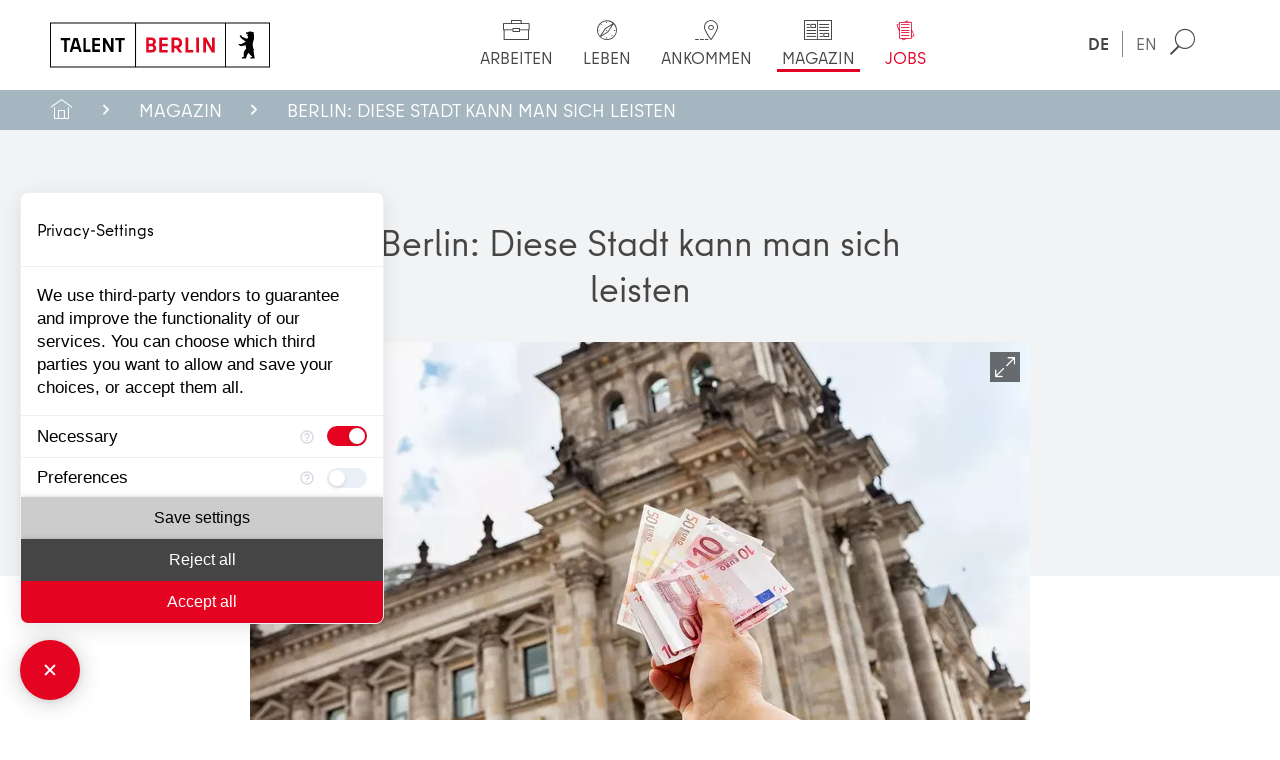

--- FILE ---
content_type: text/html; charset=utf-8
request_url: https://talent.berlin/magazin/berlin-diese-stadt-kann-man-sich-leisten
body_size: 10987
content:
<!DOCTYPE html>
<html lang="de" prefix="og: http://ogp.me/ns#">
<head>

<meta charset="utf-8">
<!-- 
	built by plusb.de

	This website is powered by TYPO3 - inspiring people to share!
	TYPO3 is a free open source Content Management Framework initially created by Kasper Skaarhoj and licensed under GNU/GPL.
	TYPO3 is copyright 1998-2026 of Kasper Skaarhoj. Extensions are copyright of their respective owners.
	Information and contribution at https://typo3.org/
-->


<link rel="icon" href="/_assets/90ee8735d6b59d70d07d917c26613f60/Images/favicon/favicon.ico" type="image/vnd.microsoft.icon">
<title>Berlin: Diese Stadt kann man sich leisten - Talent Berlin</title>
<meta name="generator" content="TYPO3 CMS">
<meta name="description" content="Im Vergleich zu London oder Paris ist Berlin preiswerter als andere europäische Großstädte. Lebenshaltungskosten 2022 im Überblick!">
<meta name="viewport" content="width=device-width, initial-scale=1, minimum-scale=1.0, maximum-scale=2.0">
<meta name="robots" content="index,follow">
<meta property="og:title" content="Berlin: Diese Stadt kannst du dir leisten!">
<meta property="og:description" content="Lebenshaltungskosten 2022 im Überblick">
<meta property="og:type" content="website">
<meta property="og:url" content="https://talent.berlin/magazin/berlin-diese-stadt-kann-man-sich-leisten">
<meta property="og:site_name" content="Talent Berlin">
<meta property="og:image" content="https://talent.berlin/fileadmin/_processed_/8/6/csm_TB_Lebenshaltungskosten-in-Berlin_e5653beb9b.jpg">
<meta property="og:image:url" content="https://talent.berlin/fileadmin/_processed_/8/6/csm_TB_Lebenshaltungskosten-in-Berlin_e5653beb9b.jpg">
<meta name="twitter:card" content="summary">
<meta name="twitter:title" content="Berlin: Diese Stadt kannst du dir leisten!">
<meta name="twitter:description" content="Lebenshaltungskosten 2022 im Überblick">
<meta name="twitter:image" content="https://talent.berlin/fileadmin/_processed_/8/6/csm_TB_Lebenshaltungskosten-in-Berlin_e5653beb9b.jpg">
<meta name="title" content="Berlin: Diese Stadt kann man sich leisten - Talent Berlin">


<link rel="stylesheet" href="/_assets/90ee8735d6b59d70d07d917c26613f60/Styles/main.min.css?1749632683" media="all">
<link rel="stylesheet" href="/_assets/90ee8735d6b59d70d07d917c26613f60/Styles/additional.css?1765799071" media="all">



<script src="/_assets/90ee8735d6b59d70d07d917c26613f60/Scripts/main.js?1749632694" type="module"></script>
<script src="/_assets/c30aebe42cbb512a08c1f05e7c110ec1/JavaScript/AjaxSearch.js?1749632630"></script>
<script src="https://consent.comply-app.com/auto-load-before-consent.js"></script>
<script src="https://consent.comply-app.com/js/app.js"></script>
<script src="https://privacy-policy-sync.comply-app.com/js/app.js"></script>


<script>window.addEventListener('ccm:event:all-rejected', (e) => {if (e) {window.dispatchEvent(new CustomEvent('ccm:command:accept-third-party-product', {detail: {title: 'Matomo-Cookieless',},}));}}); </script>
<link rel="apple-touch-icon" sizes="180x180" href="/_assets/90ee8735d6b59d70d07d917c26613f60/Images/favicon/apple-touch-icon.png">
<link rel="icon" type="image/png" sizes="32x32" href="/_assets/90ee8735d6b59d70d07d917c26613f60/Images/favicon/favicon-32x32.png">
<link rel="icon" type="image/png" sizes="16x16" href="/_assets/90ee8735d6b59d70d07d917c26613f60/Images/favicon/favicon-16x16.png">
<link rel="manifest" href="/_assets/90ee8735d6b59d70d07d917c26613f60/Images/favicon/site.webmanifest">
<link rel="mask-icon" href="/_assets/90ee8735d6b59d70d07d917c26613f60/Images/favicon/safari-pinned-tab.svg" color="#000000">
<link rel="shortcut icon" href="/_assets/90ee8735d6b59d70d07d917c26613f60/Images/favicon/favicon.ico">
<meta name="msapplication-TileColor" content="#ffffff">
<meta name="msapplication-config" content="/_assets/90ee8735d6b59d70d07d917c26613f60/Images/favicon/browserconfig.xml">
<meta name="theme-color" content="#ffffff">
    <!-- Matomo -->
    <script type="text/javascript">
    var _paq = window._paq = window._paq || [];
    /* tracker methods like "setCustomDimension" should be called before "trackPageView" */
      _paq.push(["disableCookies"]);
    _paq.push(['trackPageView']);
    _paq.push(['enableLinkTracking']);
    (function() {
    var u="//piwik.shc.eu/";
    _paq.push(['setTrackerUrl', u+'matomo.php']);
    _paq.push(['setSiteId', '13']);
    var d=document, g=d.createElement('script'), s=d.getElementsByTagName('script')[0];
    g.type='text/javascript'; g.async=true; g.src=u+'matomo.js'; s.parentNode.insertBefore(g,s);
    })();
    </script>
	<!-- End Matomo Code -->
<link rel="canonical" href="https://talent.berlin/magazin/berlin-diese-stadt-kann-man-sich-leisten"/>

<link rel="alternate" hreflang="de" href="https://talent.berlin/magazin/berlin-diese-stadt-kann-man-sich-leisten"/>
<link rel="alternate" hreflang="en" href="https://talent.berlin/en/magazine/berlin-this-is-a-city-you-can-afford"/>
<link rel="alternate" hreflang="x-default" href="https://talent.berlin/magazin/berlin-diese-stadt-kann-man-sich-leisten"/>
</head>
<body class="c-body--has-bc "><!-- Google Tag Manager (noscript) --><noscript><iframe src="https://www.googletagmanager.com/ns.html?id=GTM-PPV2DL2" height="0" width="0" style="display:none;visibility:hidden"></iframe></noscript><!-- End Google Tag Manager (noscript) --><header class="c-header"><div class="c-header__layout"><div class="c-logo"><a title="Talent Berlin" href="/"><img class="c-logo__image"
                 src="/_assets/90ee8735d6b59d70d07d917c26613f60/Images/branding/TalentBerlin_Logo_H_PW_RGB.svg"
                 alt="Talent Berlin"></a></div><div class="c-toolbar"><button class="c-burger c-burger--criss-cross" type="button"><div class="inner"><span class="bar"></span><span class="bar"></span><span class="bar"></span></div></button><div class="c-toolbar__wrap"><div class="c-toolbar__menu"><nav class="c-menu"><ul class="c-menu__wrap"><li class="c-menu__item c-menu__item--has-sub"><a href="/arbeiten" title="Arbeiten" class="c-menu__link"><span class="c-menu__icon c-menu__icon--work"></span><span>Arbeiten</span></a><div class="c-menu__wrap-l1"><div class="c-menu__layout-l1"><p class="h-h5 c-menu__header"><span class="c-menu__icon c-menu__icon--header c-menu__icon--work"></span><span>Arbeiten</span></p><!-- individual content/ individual html constructs like job (job!) minisearch etc. --><div class="c-menu__intro"></div><ul class="c-menu__list-l1"><li class="c-menu__item-l1"><a href="/arbeiten/berliner-branchen" title="Berliner Branchen" class="c-menu__link-l1">Berliner Branchen</a></li><li class="c-menu__item-l1 c-menu__item-l1--has-sub"><a href="/arbeiten/berliner-arbeitsmarkt" title="Berliner Arbeitsmarkt" class="c-menu__link-l1">Berliner Arbeitsmarkt</a><ul class="c-menu__wrap-l2"><li class="c-menu__item-l2"><a href="/arbeiten/berliner-arbeitsmarkt/groesste-arbeitgeber-in-berlin" title="Größte Arbeitgeber:innen in Berlin" class="c-menu__link-l2">Größte Arbeitgeber:innen</a></li><li class="c-menu__item-l2"><a href="/arbeiten/berliner-arbeitsmarkt/mittelstand-und-kleine-unternehmen" title="Mittelstand und kleine Unternehmen" class="c-menu__link-l2">Mittelstand und kleine Unternehmen</a></li><li class="c-menu__item-l2"><a href="/arbeiten/berliner-arbeitsmarkt/start-ups" title="Start-ups" class="c-menu__link-l2">Start-ups</a></li><li class="c-menu__item-l2"><a href="/arbeiten/berliner-arbeitsmarkt/diversity-inclusion" title="Diversity &amp; Inclusion" class="c-menu__link-l2">Diversity &amp; Inclusion</a></li><li class="c-menu__item-l2"><a href="/arbeiten/berliner-arbeitsmarkt/nachhaltige-unternehmen" title="Nachhaltige Unternehmen" class="c-menu__link-l2">Nachhaltige Unternehmen</a></li><li class="c-menu__item-l2"><a href="/arbeiten/berliner-arbeitsmarkt/englischsprachige-unternehmen" title="Englischsprachige Unternehmen in Berlin" class="c-menu__link-l2">Englischsprachige Unternehmen</a></li><li class="c-menu__item-l2"><a href="/arbeiten/berliner-arbeitsmarkt/berlin-partner" title="Berlin Partner" class="c-menu__link-l2">Berlin Partner</a></li></ul></li><li class="c-menu__item-l1 c-menu__item-l1--has-sub"><a href="/arbeiten/job-finden" title="Job finden" class="c-menu__link-l1">Job finden</a><ul class="c-menu__wrap-l2"><li class="c-menu__item-l2"><a href="/arbeiten/job-finden/jobverlust" title="Jobverlust" class="c-menu__link-l2">Jobverlust</a></li><li class="c-menu__item-l2"><a href="/arbeiten/job-finden/jobs-in-berlin-finden" title="Jobs in Berlin finden" class="c-menu__link-l2">Jobs in Berlin finden</a></li><li class="c-menu__item-l2"><a href="/arbeiten/job-finden/bewerbungsportale" title="Bewerbungsportale" class="c-menu__link-l2">Bewerbungsportale</a></li><li class="c-menu__item-l2"><a href="/jobs/jobsuche" target="https://live.talent.berlin-partner.shc.eu/jobs/jobsuche" title="Jobbörse" class="c-menu__link-l2">Jobbörse</a></li><li class="c-menu__item-l2"><a href="/arbeiten/job-finden/bewerbungstipps" title="Bewerbungstipps" class="c-menu__link-l2">Bewerbungstipps</a></li><li class="c-menu__item-l2"><a href="/arbeiten/job-finden/bewerbungsunterlagen" title="Bewerbungsunterlagen" class="c-menu__link-l2">Bewerbungsunterlagen</a></li></ul></li><li class="c-menu__item-l1"><a href="/arbeiten/weiterbildung" title="Weiterbildung" class="c-menu__link-l1">Weiterbildung</a></li><li class="c-menu__item-l1"><a href="/arbeiten/gehalt-vertrag" title="Gehalt &amp; Vertrag" class="c-menu__link-l1">Gehalt &amp; Vertrag</a></li><li class="c-menu__item-l1"><a href="/arbeiten/berufsanerkennung" title="Berufsanerkennung" class="c-menu__link-l1">Berufsanerkennung</a></li><li class="c-menu__item-l1"><a href="/arbeiten/ihr-business-in-berlin" title="Ihr Business in Berlin" class="c-menu__link-l1">Ihr Business in Berlin</a></li></ul><!-- individual content / simliar html constructs --><div class="c-menu__teaserwrap"><a class="c-menu__teaser" title="Berliner Branchen" href="/arbeiten/berliner-branchen"><div class="c-menu__teaserimage"><img src="/fileadmin/_processed_/0/3/csm_TB_Berliner-Branchen_01_be8479af11.webp" width="300" height="150" alt="Berliner Branchen" /></div><div class="c-menu__teaserbody"><p class="h-h5" id="c5482">Berliner Branchen</p><p>Lernen Sie die Branchen in Berlin kennen und finden Sie ihren Traumjob!</p></div></a><a class="c-menu__teaser" title="Bewerbungstipps" href="/arbeiten/job-finden/bewerbungstipps"><div class="c-menu__teaserimage"><img src="/fileadmin/_processed_/9/0/csm_TB_arbeite-in-berlin_Bewerbungstipps_02_4ffc4841cc.webp" width="300" height="150" alt="Bewerbungstipps" /></div><div class="c-menu__teaserbody"><p class="h-h5" id="c5483">Bewerbungstipps</p><p>Alles über Mobile Recruiting, Jobevents, Personalagenturen &amp; Headhunter und mehr!</p></div></a></div></div></div></li><li class="c-menu__item c-menu__item--has-sub"><a href="/leben" title="Leben" class="c-menu__link"><span class="c-menu__icon c-menu__icon--life"></span><span>Leben</span></a><div class="c-menu__wrap-l1"><div class="c-menu__layout-l1"><p class="h-h5 c-menu__header"><span class="c-menu__icon c-menu__icon--header c-menu__icon--life"></span><span>Leben</span></p><!-- individual content/ individual html constructs like job (job!) minisearch etc. --><div class="c-menu__intro"></div><ul class="c-menu__list-l1"><li class="c-menu__item-l1 c-menu__item-l1--has-sub"><a href="/leben/wohnen-in-berlin" title="Wohnen in Berlin" class="c-menu__link-l1">Wohnen in Berlin</a><ul class="c-menu__wrap-l2"><li class="c-menu__item-l2"><a href="/leben/wohnen-in-berlin/wohnung-finden" title="Wohnung finden" class="c-menu__link-l2">Wohnung finden</a></li><li class="c-menu__item-l2"><a href="/leben/wohnen-in-berlin/wohnung-anmelden" title="Wohnung anmelden" class="c-menu__link-l2">Wohnung anmelden</a></li><li class="c-menu__item-l2"><a href="/leben/wohnen-in-berlin/strom-gas" title="Strom &amp; Gas" class="c-menu__link-l2">Strom &amp; Gas</a></li><li class="c-menu__item-l2"><a href="/leben/internet-telefon" title="Internet &amp; Telefon" class="c-menu__link-l2">Internet &amp; Telefon</a></li></ul></li><li class="c-menu__item-l1"><a href="/leben/bezirke-kieze" title="Bezirke &amp; Kieze" class="c-menu__link-l1">Bezirke &amp; Kieze</a></li><li class="c-menu__item-l1 c-menu__item-l1--has-sub"><a href="/leben/familie-in-berlin" title="Familie in Berlin" class="c-menu__link-l1">Familie in Berlin</a><ul class="c-menu__wrap-l2"><li class="c-menu__item-l2"><a href="/leben/familie-in-berlin/kinderbetreuung-in-berlin" title="Kinderbetreuung in Berlin" class="c-menu__link-l2">Kinderbetreuung in Berlin</a></li><li class="c-menu__item-l2"><a href="/leben/familie-in-berlin/schulen-in-berlin" title="Schulen in Berlin" class="c-menu__link-l2">Schulen in Berlin</a></li><li class="c-menu__item-l2"><a href="/leben/familie-in-berlin/alter-in-berlin" title="Alter in Berlin" class="c-menu__link-l2">Alter in Berlin</a></li></ul></li><li class="c-menu__item-l1"><a href="/leben/feierabend-freizeit" title="Feierabend &amp; Freizeit" class="c-menu__link-l1">Feierabend &amp; Freizeit</a></li><li class="c-menu__item-l1"><a href="/leben/verkehr-in-berlin" title="Verkehr in Berlin" class="c-menu__link-l1">Verkehr in Berlin</a></li><li class="c-menu__item-l1"><a href="/leben/aerzte-und-krankenhaeuser" title="Ärzte und Krankenhäuser" class="c-menu__link-l1">Ärzte und Krankenhäuser</a></li></ul><!-- individual content / simliar html constructs --><div class="c-menu__teaserwrap"><a class="c-menu__teaser" title="Wohnung in Berlin finden" href="/leben/wohnen-in-berlin/wohnung-finden"><div class="c-menu__teaserimage"><img src="/fileadmin/_processed_/1/1/csm_TB_Wohnung_finden_04_745744a252.webp" width="300" height="150" alt="Wohnen trifft Arbeiten: Co-Living in Berlin" /></div><div class="c-menu__teaserbody"><p class="h-h5" id="c5484">Wohnung in Berlin finden</p><p>So finden Sie Ihr neues Zuhause! Mietangebote, Wohnen auf Zeit, Wohngemeinschaften und mehr.</p></div></a><a class="c-menu__teaser" title="Familie in Berlin" href="/leben/familie-in-berlin"><div class="c-menu__teaserimage"><img src="/fileadmin/_processed_/9/0/csm_TB_Familie-in-Berlin_01_88c4b114fd.webp" width="300" height="150" alt="Familie in Berlin" /></div><div class="c-menu__teaserbody"><p class="h-h5" id="c5485">Familie in Berlin</p><p>Alles über Schulen, Kindertagesbetreuung und dem Leben im Alter in Berlin!</p></div></a></div></div></div></li><li class="c-menu__item c-menu__item--has-sub"><a href="/ankommen" title="Ankommen" class="c-menu__link"><span class="c-menu__icon c-menu__icon--arrival"></span><span>Ankommen</span></a><div class="c-menu__wrap-l1"><div class="c-menu__layout-l1"><p class="h-h5 c-menu__header"><span class="c-menu__icon c-menu__icon--header c-menu__icon--arrival"></span><span>Ankommen</span></p><!-- individual content/ individual html constructs like job (job!) minisearch etc. --><div class="c-menu__intro"></div><ul class="c-menu__list-l1"><li class="c-menu__item-l1"><a href="/ankommen/visum" title="Visum" class="c-menu__link-l1">Visum</a></li><li class="c-menu__item-l1"><a href="/ankommen/aufenthaltserlaubnis" title="Aufenthaltserlaubnis" class="c-menu__link-l1">Aufenthaltserlaubnis</a></li><li class="c-menu__item-l1"><a href="/ankommen/steuern-konto" title="Steuern &amp; Konto" class="c-menu__link-l1">Steuern &amp; Konto</a></li><li class="c-menu__item-l1"><a href="/ankommen/krankenversicherung" title="Krankenversicherung" class="c-menu__link-l1">Krankenversicherung</a></li><li class="c-menu__item-l1"><a href="/ankommen/deutsch-lernen" title="Deutsch lernen" class="c-menu__link-l1">Deutsch lernen</a></li><li class="c-menu__item-l1"><a href="/ankommen/umzug" title="Umzug" class="c-menu__link-l1">Umzug</a></li><li class="c-menu__item-l1"><a href="/ankommen/mit-haustier-nach-berlin" title="Mit Haustier nach Berlin" class="c-menu__link-l1">Mit Haustier nach Berlin</a></li><li class="c-menu__item-l1"><a href="/ankommen/kontakte-knuepfen" title="Kontakte knüpfen" class="c-menu__link-l1">Kontakte knüpfen</a></li></ul><!-- individual content / simliar html constructs --><div class="c-menu__teaserwrap"><a class="c-menu__teaser" title="Visum für Berlin" href="/ankommen/visum"><div class="c-menu__teaserimage"><img src="/fileadmin/_processed_/2/9/csm_TB_Visum_01_1104be57f0.webp" width="300" height="150" alt="Ansicht Weltzeituhr am Alexanderplatz in Berlin bei schönem Wetter" /></div><div class="c-menu__teaserbody"><p class="h-h5" id="c5486">Visum für Berlin</p><p>Alles über die Beantragung &amp; Bewilligung eines Visums und einer Aufenthaltserlaubnis!</p></div></a></div></div></div></li><li class="c-menu__item c-menu__item--has-sub"><a href="/magazin" title="Magazin" class="c-menu__link c-menu__link--active"><span class="c-menu__icon c-menu__icon--magazine"></span><span>Magazin</span></a><div class="c-menu__wrap-l1"><div class="c-menu__layout-l1"><p class="h-h5 c-menu__header"><span class="c-menu__icon c-menu__icon--header c-menu__icon--magazine"></span><span>Magazin</span></p><!-- individual content/ individual html constructs like job (job!) minisearch etc. --><div class="c-menu__intro"></div><ul class="c-menu__list-l1"><li class="c-menu__item-l1"><a href="/magazin/berlinjobs" title="#berlinjobs" class="c-menu__link-l1">#berlinjobs</a></li><li class="c-menu__item-l1"><a href="/magazin/erfolgreich-angekommen" title="Erfolgreich angekommen" class="c-menu__link-l1">Erfolgreich angekommen</a></li><li class="c-menu__item-l1"><a href="/magazin/neue-unternehmen-in-berlin" title="Neue und wachsende Unternehmen in Berlin" class="c-menu__link-l1">Neue und wachsende Unternehmen in Berlin</a></li><li class="c-menu__item-l1"><a href="/magazin/made-in-berlin" title="Made in Berlin" class="c-menu__link-l1">Made in Berlin</a></li><li class="c-menu__item-l1"><a href="/magazin/jobevents" title="Jobevents" class="c-menu__link-l1">Jobevents</a></li><li class="c-menu__item-l1"><a href="/magazin/videos" title="Videos" class="c-menu__link-l1">Videos</a></li></ul><!-- individual content / simliar html constructs --><div class="c-menu__teaserwrap"><a class="c-menu__teaser" title="Interview mit Jost Lepère:" href="/magazin/wie-coding-schools-berlins-jobmarkt-praegen"><div class="c-menu__teaserimage"><img src="/fileadmin/_processed_/2/6/csm_TB_Code-your-Career-01_e5727f86d9.webp" width="300" height="150" alt="" /></div><div class="c-menu__teaserbody"><p class="h-h5" id="c5490">Interview mit Jost Lepère:</p><p>Wie Coding Schools Berlins Jobmarkt prägen</p></div></a><a class="c-menu__teaser" title="Interview mit Alexandrea Swanson:" href="/magazin/erfolgreich-angekommen/alexandrea-swanson"><div class="c-menu__teaserimage"><img src="/fileadmin/_processed_/c/1/csm_Alexandrea_Swanson_f22c082e35.webp" width="300" height="150" alt="" /></div><div class="c-menu__teaserbody"><p class="h-h5" id="c15884">Interview mit Alexandrea Swanson:</p><p>Alexandrea zog aus den USA nach Berlin und arbeitet als Managing Director für&hellip;</p></div></a></div></div></div></li><li class="c-menu__item c-menu__item--has-sub"><a href="/jobs/jobsuche" title="Jobs" class="c-menu__link c-menu__link--highlight"><span class="c-menu__icon c-menu__icon--jobs"></span><span>Jobs</span></a><div class="c-menu__wrap-l1"><div class="c-menu__layout-l1"><p class="h-h5 c-menu__header"><span class="c-menu__icon c-menu__icon--header c-menu__icon--jobs"></span><span>Jobs</span></p><!-- individual content/ individual html constructs like job (job!) minisearch etc. --><div class="c-jobminisearch"><p class="c-jobminisearch__meta"><span class="u-hidden--mobile">Die Jobbörse für Berlin -&nbsp;</span><span
            class="u-t--fw-medium">9130</span>&nbsp;aktuelle Jobangebote verfügbar.
    </p><form id="search-form-mini" name="search" method="get" action="/jobs/suchergebnisse/suche" 
        onsubmit="return submitSearch(this, event)" class="c-jobminisearch__form"><label class="c-jobminisearch__label">
            Suchbegriff
        </label><input
            placeholder="Aufgabe, Schlagwort, Beruf, Stellentitel, Tätigkeit, …"
            class="c-jobminisearch__input" type="text" name="tx_pbjobportal_jobsearch[search][text]"><button class="c-jobminisearch__submit" type="submit">
            Finden
        </button></form><a class="c-jobminisearch__link" href="/jobs/jobsuche">
        Erweiterte Suche
    </a></div><div class="c-menu__intro"></div><ul class="c-menu__list-l1"><li class="c-menu__item-l1"><a href="/jobs/jobsuche" title="Jobsuche" class="c-menu__link-l1">Jobsuche</a></li><li class="c-menu__item-l1"><a href="/login" title="Login" class="c-menu__link-l1">Login</a></li></ul><!-- individual content / simliar html constructs --><div class="c-menu__teaserwrap"><a class="c-menu__teaser" title="Berliner Branchen" href="/arbeiten/berliner-branchen"><div class="c-menu__teaserimage"><img src="/fileadmin/_processed_/0/3/csm_TB_Berliner-Branchen_01_be8479af11.webp" width="300" height="150" alt="Berliner Branchen" /></div><div class="c-menu__teaserbody"><p class="h-h5" id="c15355">Berliner Branchen</p><p>Lernen Sie die Branchen in Berlin kennen und finden Sie ihren Traumjob!</p></div></a></div></div></div></li></ul></nav></div><div class="c-toolbar__extra"><div class="c-minisearch"><div class="c-minisearch__trigger"><span class="c-minisearch__icon"></span><span class="c-minisearch__text">
                    Suche
                </span></div><div class="c-minisearch__wrap"><form
            action="/suche?tx_indexedsearch_pi2%5Baction%5D=search&amp;tx_indexedsearch_pi2%5Bcontroller%5D=Search&amp;cHash=bab751deab6b7839d8e097931098a9b3" 
            method="post" id="tx_indexedsearchmobile" class="c-search-form__form"><input type="hidden" name="tx_indexedsearch_pi2[search][_sections]" value="0" /><input type="hidden" name="tx_indexedsearch_pi2[search][_freeIndexUid]" id="tx_indexedsearchmobile_freeIndexUid"
                value="_" /><input type="hidden" name="tx_indexedsearch_pi2[search][pointer]" id="tx_indexedsearchmobile_pointer" value="0" /><input type="hidden" name="tx_indexedsearch_pi2[search][ext]" value="" /><input type="hidden" name="tx_indexedsearch_pi2[search][searchType]" value="" /><input type="hidden" name="tx_indexedsearch_pi2[search][defaultOperand]"
                value="" /><input type="hidden" name="tx_indexedsearch_pi2[search][mediaType]" value="" /><input type="hidden" name="tx_indexedsearch_pi2[search][sortOrder]" value="" /><input type="hidden" name="tx_indexedsearch_pi2[search][group]" value="" /><input type="hidden" name="tx_indexedsearch_pi2[search][languageUid]" value="0" /><input type="hidden" name="tx_indexedsearch_pi2[search][desc]" value="" /><input type="hidden" name="tx_indexedsearch_pi2[search][numberOfResults]"
                value="" /><input type="hidden" name="tx_indexedsearch_pi2[search][extendedSearch]"
                value="" /><div class="c-search-form__formicon"></div><input placeholder="Suchbegriff eingeben"
                name="tx_indexedsearch_pi2[search][sword]" class="c-search-form__input" value="" /><button style="cursor: pointer" type="submit" name="tx_indexedsearch_pi2[search][submitButton]"
                value="suchen" class="c-search-form__button"
                aria-label="Suche starten" /></form></div></div><nav class="c-langswitch"><ul class="c-langswitch__wrap"><li class="c-langswitch__item"><a href="/magazin/berlin-diese-stadt-kann-man-sich-leisten"
                               hreflang="de-DE"
                               title="DE"
                               class="c-langswitch__link c-langswitch__link--active"
                            ><span>DE</span></a></li><li class="c-langswitch__item"><a href="/en/magazine/berlin-this-is-a-city-you-can-afford"
                               hreflang="en-GB"
                               title="EN"
                               class="c-langswitch__link "
                            ><span>EN</span></a></li></ul></nav><nav class="c-socialbar"><ul class="c-socialbar__wrap"><li class="c-socialbar__item"><a class="c-socialbar__link" href="https://www.instagram.com/talentberlin/"><i class="icon-instagram"></i></a></li><li class="c-socialbar__item"><a class="c-socialbar__link" href="https://www.linkedin.com/showcase/talent-berlin/"><i class="icon-linkedin"></i></a></li><li class="c-socialbar__item"><a class="c-socialbar__link" href="https://www.facebook.com/talent.berlin"><i class="icon-facebook"></i></a></li><li class="c-socialbar__item"><a class="c-socialbar__link" href="https://www.youtube.com/user/BerlinPartner"><i class="icon-youtube"></i></a></li></ul></nav></div></div></div></div><div class="c-bc__wrap "><nav class="c-bc"><ul class="c-bc__layout"><li class="c-bc__item"><a href="/" class="c-bc__link c-bc__link--home">Start</a></li><li class="c-bc__item"><a href="/magazin" class="c-bc__link">Magazin</a></li><li class="c-bc__item"><a href="/magazin/berlin-diese-stadt-kann-man-sich-leisten" class="c-bc__link">Berlin: Diese Stadt kann man sich leisten</a></li></ul></nav></div><progress class="c-progressbar" value="0" max="3285"><div class="c-progressbar-container"><span class="c-progressbar__bar"></span></div></progress></header><div class="c-bottombar"><nav class="c-bottombar__layout"><ul class="c-bottombar__wrap"><li class="c-bottombar__item"><a href="/magazin" class="c-bottombar__link"><span class="c-bottombar__icon c-bottombar__icon--magazine"></span><span>Magazin</span></a></li><li class="c-bottombar__item"><a href="/jobs/jobsuche" class="c-bottombar__link"><span class="c-bottombar__icon c-bottombar__icon--jobs"></span><span>Jobs</span></a></li><li class="c-bottombar__item"><a href="/" class="c-bottombar__link"><span class="c-bottombar__icon c-bottombar__icon--home"></span><span>
                            Start
                        </span></a></li><li class="c-bottombar__item"><a class="c-bottombar__link c-bottombar__link--search" href="/suche"><span class="c-bottombar__icon c-bottombar__icon--search"></span><span>
                            Suche
                        </span></a></li><li class="c-bottombar__item"><a class="c-bottombar__link c-bottombar__link--share" href="#"><span class="c-bottombar__icon c-bottombar__icon--share"></span><span>
                            teilen
                        </span></a></li></ul></nav><div class="c-bottombar__share"><span class="c-bottombar__shareclose"></span><nav class="c-mobileshare"></nav></div></div><main class="c-page"><div class="c-page__layout"><!--TYPO3SEARCH_begin--><section class="c-section  c-section--light-partial  c-section--none"><div class="c-section__layout"><div class="c-text c-text--center"><div class="c-text__layout"><h1 class="h-h1">Berlin: Diese Stadt kann man sich leisten</h1></div></div><a id="c10366" class="js-popup-image" href="/fileadmin/_processed_/8/6/csm_TB_Lebenshaltungskosten-in-Berlin_4aa15d7fbe.webp" title="© istockphoto.com"><figure><img src="/fileadmin/_processed_/8/6/csm_TB_Lebenshaltungskosten-in-Berlin_bd9ca78982.webp" width="780" height="436" alt="Lebenshaltungskosten in Berlin" /><figcaption>© istockphoto.com</figcaption></figure></a></div></section><section class="c-section    c-section--none"><div class="c-section__layout"><div class="c-text"><div class="c-text__layout"><p>Berlin boomt. Sowohl die Start-up- und Tech-Szene als auch weltweite Top-Branchen wie beispielsweise die Medizintechnik, Biotechnologie oder die Medienlandschaft locken internationale Fachkräfte in die Hauptstadt. Große Firmen wie Tesla, Amazon, BMW und Siemens bauen hier Ihre Standorte aus, die Tech-Giganten dieser Welt (Google, Facebook, Netflix &amp; Co) haben hier Dependancen und die Wissenschaftslandschaft ist exzellent. Ein <strong>Umzug nach Berlin lohnt sich</strong>, denn eines können wir vorab verraten: <strong>Hier stimmt das Verhältnis zwischen Verdienst und Lebenshaltungskosten</strong>. In Zusammenarbeit mit der Gründerin von <a href="http://www.makeitberlin.com" target="_blank" rel="noreferrer">Make It Berlin</a>, Vivian Lie, und der <a href="https://www.nexus-gmbh.biz/de/" target="_blank" rel="noreferrer">Nexus-Europe GmbH</a> berichten wir über die aktuellen Lebenshaltungskosten in deutschen Hauptstadt.</p><p>Im Vergleich zu London oder Paris ist Berlin <strong>preiswerter als andere europäische Großstädte</strong>. Die Lebensqualität hier ist einzigartig, denn die Stadt bietet außergewöhnlich viele Grün- und Wasserflächen, Kultur-und Sportangebote sowie ein sehr gutes Verkehrsnetz inklusive dem verstärkten Ausbau von Radwegen. In Berlin sind Sie <strong>krankenversichert </strong>und die <strong>Angebote für Familien und Kinder</strong> sind vielfältig und bezahlbar. Ein <strong>Kita-Platz</strong> kostet beispielsweise <strong>nur 23 Euro monatlich</strong> pro Kind. Zudem ist das Thema <strong>Freiheit hier großgeschrieben</strong>. In Berlin können Sie sein, wer Sie sind – frei in Ihrer Nationalität, Ihren Traditionen und Ihrer Sexualität. Diese Tatsachen machen die Stadt attraktiv.</p><h2>Kosten für eine Wohnung in Berlin</h2><p>Zugegeben, es ist schwierig, in Berlin Wohnraum zu finden. Die wichtigste Regel bei der Wohnungssuche lautet: Gehen Sie Kompromisse ein! Damit meinen wir Kompromisse in der Größe der Wohnung und in der <a href="https://talent.berlin/leben/bezirke-kieze" target="_blank">Wohnlage</a>. Es ist wichtig, dass Sie auch außerhalb des Stadtkerns suchen. Berlin hat so viele schöne Bezirke, die alle bestens an das <a href="https://talent.berlin/leben/verkehr-in-berlin" target="_blank">öffentliche Verkehrsnetz</a> angeschlossen sind. Maximal 45 Minuten brauchen Sie hier von A nach B.</p><p>Im Durchschnitt ist es eine gute Empfehlung, wenn Sie <strong>30 bis 40 Prozent Ihres Nettoeinkommens für die monatliche Miete einplanen</strong>. Die Prozentzahl orientiert sich an Ihrem letztendlichen Einkommen. <strong>Je höher das Einkommen, desto niedriger die Prozentzahl</strong>.</p><p>Wenn Sie sich auf eine Wohnung bewerben wollen, stellen Sie sicher, dass <strong>30 Prozent Ihres Nettoeinkommens die Miete decken</strong>. Denn dies ist in etwa die Zahl, an der sich Berliner Vermieter:innen orientieren, wenn sie Wohnungen vergeben.</p><p>Die <strong>Suche nach einer Wohnung</strong> dauert im Durchschnitt <strong>zwischen zwei und zwölf Monaten</strong>, deshalb empfehlen wir für die für die erste Zeit ein <strong>möbliertes Apartment auf Zeit</strong> bzw. die <strong>Anmietung eines Zimmers</strong> in beispielsweise einer Wohngemeinschaft (WG). Die Wohnpreise variieren – je mehr Sie im Zentrum wohnen wollen, desto teurer sind die Mieten.</p><p>Im Vergleich kosten eine&nbsp;<strong>möblierte</strong>&nbsp;<strong>Wohnung für eine Person</strong> (25 qm) circa <strong>1200 bis 1500 Euro</strong> pro Monat – eine <strong>unmöblierte Wohnung</strong> mit 30 qm kostet zwischen <strong>800 und 1000 Euro</strong> monatlich.</p><p>Ein <strong>möbliertes Apartment für zwei Personen</strong> (50 qm) kostet ca. <strong>1400 bis 2000 Euro</strong> im Monat – ein <strong>unmöbliertes Apartment</strong> mit 60 qm kostet <strong>bis zu 1650 Euro</strong> monatlich.</p><p>Eine <strong>Wohnung mit drei Zimmern</strong> und 85 qm Fläche kostet wiederum in etwa <strong>1800 bis mehr als 2000 Euro</strong> monatlich. Alle Preisangaben verstehen sich als <strong>Warmmiete</strong> inklusive Wasser, Heiz- und Nebenkosten.</p><p>Wenn Sie ein <strong>Zimmer in einer Wohngemeinschaft</strong> (WG) mieten, rechnen Sie im Durchschnitt mit einer monatlichen Miete von <strong>400 bis 650 Euro</strong>. Hinzu kommen - bei egal welcher Wohnform -&nbsp; Kosten für Strom, Gas, Internet, Telefon und TV. Pro Person empfehlen wir allein zwischen 35 und 40 Euro für Strom monatlich einzuplanen. Mehr Infos dazu finden Sie <a href="https://talent.berlin/leben/wohnen-in-berlin" target="_blank">hier</a>.</p><h2>Kosten für den alltäglichen Bedarf in Berlin</h2><p>Alles, was Sie zum Leben brauchen, ist in Berlin im internationalen Vergleich sehr günstig. Beispielsweise haben Sie verschiedene Möglichkeiten, um Lebensmittel einzukaufen. Ein <strong>Einkauf für einen Monat</strong> kostet in einem <strong>Discounter</strong> (Aldi, Penny, Lidl) circa <strong>200 bis 300 Euro </strong>pro Person, in einem klassischen <strong>Supermarkt</strong> (Rewe, Edeka) circa <strong>350 bis 450 Euro</strong> und in einem <strong>Bio-Markt</strong> (Denns, Biocompany) circa <strong>350 bis 500+ Euro</strong> pro Monat und Person. Für <strong>Produkte des alltäglichen Bedarfs</strong> (Shampoo, Zahnpasta, Duschbad, etc.) müssen Sie mit lediglich <strong>30 Euro pro Monat</strong> und Person rechnen.<br /><br /> Zudem gilt Berlin als „Second-Hand-Stadt“. Ob <strong>Vintage-Mode, Kinderbekleidung, Möbel, Bücher oder Spielzeug</strong> – in Berlin bekommen Sie vieles <strong>in sehr guter Qualität aus zweiter Hand</strong>. Die Berliner:innen sind sehr aktiv und kaufen bzw. verkaufen gebrauchte Waren. Diesen Trend nutzen nicht nur lokale Einzelhändler:innen in Form von tollen <strong>Second-Hand-Shops</strong> für sich, sondern auch diverse <strong>Apps und Webportale</strong>, auf denen Sie <strong>kostengünstig einkaufen</strong> können.&nbsp;</p><p>Besonders <strong>günstig</strong> ist in Berlin nach wie vor ein <strong>Restaurantbesuch</strong>. Ein Menü in einem <strong>Fast Food-Restaurant</strong> erhalten Sie bereits für <strong>6 bis 9 Euro</strong> pro Person. Der Besuch in einem <strong>mittelpreisigen Restaurant</strong> kostet pro Person circa <strong>10 bis 12 Euro</strong>. Und ein <strong>Dinner für Zwei</strong> inklusive einem Drink oder einem Glas Wein kostet zwischen <strong>40 und 50 Euro</strong>.</p><p>Eine <strong>Monatskarte</strong> für Bus, Tram, U-Bahn und S-Bahn kostet <strong>zwischen 86 und 107 Euro</strong>. Der Preis richtet sich nach drei verschiedenen Zonen – vom Stadtkern bis zum Stadtrand. Mit einer <strong>Jahreskarte</strong> sparen Sie noch mal kräftig. Der Preis liegt hier <strong>zwischen 761 und 1008 Euro</strong> pro Jahr. Ein Einzelfahrschein kostet 3 Euro für 2 Stunden und ein Kurzstrecken-Ticket kostet 2 Euro.</p><blockquote><h5>Unser Tipp</h5><p>Bei einem Umzug nach Berlin aus dem Ausland lohnt es sich, offen und kompromissbereit zu sein. Schauen Sie sich auch die Berliner Randbezirke als Wohnort an! Informieren Sie sich vorab über anfallende Kosten für die <a href="https://talent.berlin/ankommen" target="_blank">Anmeldung und weitere notwendige Schritte im Ankommensprozess</a>. Wenn Sie für einen Job nach Berlin kommen, erzählen Sie Ihrem bzw. Ihrer zukünftigen Arbeitgeber:in vom <a href="https://www.businesslocationcenter.de/bis/" target="_blank" rel="noreferrer">Business Immigration Service (BIS) </a>in Berlin, der bei der Erteilung von einem Aufenthaltstitel unterstützt, oder raten Sie diesen zu einer Begleitung des Umzugs durch eine Relocation-Agentur. Diese Tipps sparen Zeit, Nerven und Geld.</p></blockquote><p>Abschließend können wir sagen: <strong>Ob Berufseinsteiger:in oder Manager:in</strong> – die <strong>Gehälter in Berlin</strong> sind im internationalen Vergleich <strong>zwar niedriger</strong> – die <strong>Lebenshaltungskosten aber auch</strong>. Dies gleich sich untern dem Strich aus und pusht Berlin als Stadt mit Lebensqualität und beruflichen Perspektiven nach vorn. Mehr spannende Information rund um das Leben und Kosten in Berlin finden Sie in unserer Rubrik <a href="https://talent.berlin/leben" target="_blank">Leben in Berlin</a>.</p></div></div></div></section><section class="c-section    c-section--none"><div class="c-section__layout"></div></section><section class="c-section c-section--light   c-section--none"><div class="c-section__layout"><div id="c10358" class="c-pilot"><div class="c-pilot__layout flextabs"><a href="/leben/wohnen-in-berlin" title="Wohnen in Berlin" class="c-pilot__header c-pilot__header--linked flextabs__tab"><div class="c-pilot__headerwrap"><h6 class="c-pilot__title">Wohnen in Berlin</h6></div></a><a href="https://talent.berlin/ankommen/umzug" title="Relocation-Agenturen" class="c-pilot__header c-pilot__header--linked flextabs__tab"><div class="c-pilot__headerwrap"><h6 class="c-pilot__title">Relocation-Agenturen</h6></div></a><a href="https://www.businesslocationcenter.de/bis/" title="Business Immigration Service (BIS)" class="c-pilot__header c-pilot__header--linked flextabs__tab"><div class="c-pilot__headerwrap"><h6 class="c-pilot__title">Business Immigration Service (BIS)</h6></div></a></div></div></div></section><section class="c-section    c-section--none"><div class="c-section__layout"><div class="c-text c-text--center"><div class="c-text__layout"><h3 id="c10370">Das könnte Sie auch interessieren</h3></div></div><!--TYPO3SEARCH_end--><a class="c-article-topteaser" id="c12470" title="Aktuelle Jobevents in Berlin" href="/magazin/jobevents"><div class="c-article-topteaser__layout"><div class="c-article-topteaser__image"><img src="/fileadmin/_processed_/0/0/csm_TB_Jobevents_9943bc09e4.webp" width="620" height="350" alt="Jobevents in Berlin" /></div><div class="c-article-topteaser__body"><h2>Aktuelle Jobevents in Berlin</h2><p>Meet-ups, Messen, Kongresse, Online-Seminare&nbsp;– wir haben die aktuellen Jobevents der Stadt Berlin für Sie im Überblick.</p></div></div></a><!--TYPO3SEARCH_begin--><div id="c11496" class="frame frame-default frame-type-shortcut frame-layout-0"><!--TYPO3SEARCH_end--><div id="c11474"><div class="c-miniteaser"><div class="c-miniteaser__layout"><a class="c-miniteaser__item" title="Erfolgreich angekommen: Lernen Sie Stephen kennen!" href="/magazin/erfolgreich-angekommen/stephen-collopy"><div class="c-miniteaser__image"><img src="/fileadmin/_processed_/a/c/csm_TB_Erfolgreich-angekommen_GetYourGuide_50c78ef071.webp" width="220" height="124" alt="Porträt von Stephen Collopy, Senior Tech Recruiter bei GetYourGuide Berlin" /><div class="c-miniteaser__icon"><i class="icon-play"></i></div></div><div class="c-miniteaser__body"><h3 class="h-h5" id="c11478">Erfolgreich angekommen: Lernen Sie Stephen kennen!</h3></div></a><a class="c-miniteaser__item" title="Erfolgreich angekommen: Lernen Sie Swathi kennen!" href="/magazin/erfolgreich-angekommen/swathi-siddappa"><div class="c-miniteaser__image"><img src="/fileadmin/_processed_/e/c/csm_TB_Erfolgreich-angekommen_ASML_7a47127af1.webp" width="220" height="124" alt="ASML Berlin GmbH" /><div class="c-miniteaser__icon"><i class="icon-play"></i></div></div><div class="c-miniteaser__body"><h3 class="h-h5" id="c11477">Erfolgreich angekommen: Lernen Sie Swathi kennen!</h3></div></a><a class="c-miniteaser__item" title="#berlinjobs: Net Developer bei entri" href="/magazin/berlinjobs/entri"><div class="c-miniteaser__image"><img src="/fileadmin/_processed_/f/6/csm_TB__berlinjobs_entri_slider_IMG_1773_95bcf1dbdb.webp" width="220" height="124" alt="entri" /></div><div class="c-miniteaser__body"><h3 class="h-h5" id="c11476">#berlinjobs: Net Developer bei entri</h3></div></a><a class="c-miniteaser__item" title="Erfolgreich angekommen: Lernen Sie Colin kennen!" href="/magazin/erfolgreich-angekommen/colin-mesko"><div class="c-miniteaser__image"><img src="/fileadmin/_processed_/0/9/csm_TB_Erfolgreich-angekommen_Blacklane_4e1205dbf2.webp" width="220" height="124" alt="Porträt Colin Mesko von Blacklane Berlin" /><div class="c-miniteaser__icon"><i class="icon-play"></i></div></div><div class="c-miniteaser__body"><h3 class="h-h5" id="c11475">Erfolgreich angekommen: Lernen Sie Colin kennen!</h3></div></a></div></div></div><!--TYPO3SEARCH_begin--></div></div></section><div id="c12960" class="frame frame-default frame-type-html frame-layout-0"><section class="c-section c-section--nospace js-popup-inline-timed-instagram mfp-hide"><div class="c-section__layout"><a href="https://www.linkedin.com/showcase/talent-berlin/" target="_blank" title="Zu LinkedIn"><img class="u-hidden--desktop" src="/fileadmin/01_talentportal/07_instagram/popup/linkedin-de-m.jpg"/><img class="u-hidden--mobile" src="/fileadmin/01_talentportal/07_instagram/popup/linkedin-de-d.jpg"/></a></div></section></div><!--TYPO3SEARCH_end--><div class="c-jobsearch-teaser__overlay"><span class="c-jobsearch-teaser__loader-text"></span><span class="c-jobsearch-teaser__loader"></span></div></div></main><footer class="c-footer"><div class="c-footer__layout"><div class="c-footer__yard"><div class="c-yard"><div class="c-yard__layout"><div class="c-yard__item"></div><div class="c-yard__item"></div><div class="c-yard__item"><a href="https://www.berlin-partner.de/" target="_blank" rel="noreferrer" title="Berlin-Logo"><img title="Berlin-Logo" alt="Berlin-Logo" src="/fileadmin/01_talentportal/footer/Footer_B_Logo_M_N_1C.svg" width="102" height="34" /></a></div></div></div></div><div class="c-footer__social"><nav class="c-socialbar"><ul class="c-socialbar__wrap"><li class="c-socialbar__item"><a class="c-socialbar__link" href="https://www.instagram.com/talentberlin/" aria-label="Follow on Instagram"><i class="icon-instagram"></i></a></li><li class="c-socialbar__item"><a class="c-socialbar__link" href="https://www.linkedin.com/showcase/talent-berlin/" aria-label="Follow on LinkedIn"><i class="icon-linkedin"></i></a></li><li class="c-socialbar__item"><a class="c-socialbar__link" href="https://www.facebook.com/talent.berlin" aria-label="Follow on Facebook"><i class="icon-facebook"></i></a></li><li class="c-socialbar__item"><a class="c-socialbar__link" href="https://www.youtube.com/user/BerlinPartner" aria-label="Follow on YouTube"><i class="icon-youtube"></i></a></li></ul></nav></div><div class="c-footer__menu"><nav class="c-menu-footer"><ul class="c-menu-footer__wrap"><li class="c-menu-footer__item"><a href="/impressum" title="Impressum" class="c-menu-footer__link">
                                
                                        Impressum
                                    
                            </a></li><li class="c-menu-footer__item"><a href="/datenschutz" title="Datenschutz" class="c-menu-footer__link">
                                
                                        Datenschutz
                                    
                            </a></li><li class="c-menu-footer__item"><a href="/presse" title="Presse" class="c-menu-footer__link">
                                
                                        Presse
                                    
                            </a></li></ul></nav></div></div></footer>



<comply-consent-manager apiKey="67BWWZ2-WWB4DEA-KBJRZRG-2D5655F"></comply-consent-manager>
</body>
</html>

--- FILE ---
content_type: application/javascript; charset=utf-8
request_url: https://talent.berlin/_assets/c30aebe42cbb512a08c1f05e7c110ec1/JavaScript/AjaxSearch.js?1749632630
body_size: 1694
content:
var __extends = (this && this.__extends) || (function () {
    var extendStatics = function (d, b) {
        extendStatics = Object.setPrototypeOf ||
            ({ __proto__: [] } instanceof Array && function (d, b) { d.__proto__ = b; }) ||
            function (d, b) { for (var p in b) if (b.hasOwnProperty(p)) d[p] = b[p]; };
        return extendStatics(d, b);
    };
    return function (d, b) {
        extendStatics(d, b);
        function __() { this.constructor = d; }
        d.prototype = b === null ? Object.create(b) : (__.prototype = b.prototype, new __());
    };
})();
var Category = /** @class */ (function () {
    function Category() {
    }
    return Category;
}());
var Branch = /** @class */ (function (_super) {
    __extends(Branch, _super);
    function Branch() {
        return _super !== null && _super.apply(this, arguments) || this;
    }
    return Branch;
}(Category));
var FieldOfWork = /** @class */ (function (_super) {
    __extends(FieldOfWork, _super);
    function FieldOfWork() {
        return _super !== null && _super.apply(this, arguments) || this;
    }
    return FieldOfWork;
}(Category));
var Topic = /** @class */ (function (_super) {
    __extends(Topic, _super);
    function Topic() {
        return _super !== null && _super.apply(this, arguments) || this;
    }
    return Topic;
}(Category));
var Campaign = /** @class */ (function (_super) {
    __extends(Campaign, _super);
    function Campaign() {
        return _super !== null && _super.apply(this, arguments) || this;
    }
    return Campaign;
}(Category));
var AjaxSearchPagination = /** @class */ (function () {
    function AjaxSearchPagination(loadMoreButton, jobsListSelector) {
        var _this = this;
        var allJobsLists = document.querySelectorAll(jobsListSelector);
        this.jobsList = allJobsLists.item(allJobsLists.length - 1);
        this.loadMoreButton = loadMoreButton;
        if (this.loadMoreButton !== null) {
            this.loadMoreButton.addEventListener('click', function (event) {
                event.preventDefault();
                _this.loadNextSearchResult();
            });
        }
        if (this.isInvokedByUrl()) {
            this.scrollTo(this.jobsList);
        }
    }
    AjaxSearchPagination.prototype.isInvokedByUrl = function () {
        var result = false;
        var queryString = window.location.search;
        var searchParams = new URLSearchParams(queryString);
        if (searchParams.has(AjaxSearchPagination.parameterPage)) {
            var page = searchParams.get(AjaxSearchPagination.parameterPage);
            if (typeof page === 'string') {
                if (AjaxSearchPagination.isNormalInteger(page) && parseInt(page) > 1) {
                    result = true;
                }
            }
        }
        return result;
    };
    /**
     * TODO: Implement smooth scrollTo
     */
    AjaxSearchPagination.prototype.scrollTo = function (element) {
        setTimeout(function () {
            element.scrollIntoView();
        }, 10);
    };
    AjaxSearchPagination.prototype.setSearchResult = function (searchResult) {
        this.searchResult = searchResult;
        this.updateSearchResult();
        if (this.searchResult.nextSearchPageCount > 0) {
            this.setNextSearchUrlAjax(this.searchResult.nextSearchUrlAjax);
        }
        else {
            this.removeLoadMoreButton();
        }
        window.history.pushState(this.searchResult, '', this.searchResult.nextSearchUrl);
        this.scrollTo(this.jobsList);
    };
    AjaxSearchPagination.prototype.removeLoadMoreButton = function () {
        if (this.loadMoreButton !== null && this.loadMoreButton.parentNode !== null) {
            this.loadMoreButton.parentNode.removeChild(this.loadMoreButton);
        }
    };
    AjaxSearchPagination.prototype.updateSearchResult = function () {
        if (this.searchResult !== null) {
            var newJobsList = AjaxSearchPagination.htmlToElements(this.searchResult.template);
            this.jobsList.insertAdjacentElement('afterend', newJobsList);
            this.jobsList = newJobsList;
        }
    };
    AjaxSearchPagination.prototype.setNextSearchUrlAjax = function (nextSearchUrlAjax) {
        if (this.loadMoreButton !== null) {
            this.loadMoreButton.setAttribute('href', nextSearchUrlAjax);
        }
    };
    AjaxSearchPagination.prototype.getNextUrl = function () {
        return (this.loadMoreButton !== null)
            ? this.loadMoreButton.getAttribute('href')
            : '';
    };
    AjaxSearchPagination.prototype.loadNextSearchResult = function () {
        var _this = this;
        this.startLoading();
        var xmlHttp = new XMLHttpRequest();
        xmlHttp.onreadystatechange = function (event) {
            if (event.target instanceof XMLHttpRequest) {
                var target = event.target;
                if (target.readyState == 4 && target.status == 200) {
                    var searchResult = JSON.parse(target.responseText);
                    _this.setSearchResult(searchResult);
                    _this.stopLoading();
                }
            }
        };
        xmlHttp.open("GET", this.getNextUrl(), true); // true for asynchronous
        xmlHttp.send(null);
    };
    AjaxSearchPagination.prototype.startLoading = function () {
        if (this.loadMoreButton !== null) {
            this.loadMoreButton.classList.add('loading');
        }
    };
    AjaxSearchPagination.prototype.stopLoading = function () {
        if (this.loadMoreButton !== null) {
            this.loadMoreButton.classList.remove('loading');
            var searchOverlay = document.querySelector('.c-jobsearch-teaser__overlay');
            if(searchOverlay){
                searchOverlay.classList.remove('--active');
            }
        }
    };
    /**
     * create valid HTML Element from passed html string
     *
     * @param htmlString: string
     * @param replacementNode: Element
     */
    AjaxSearchPagination.htmlToElements = function (htmlString) {
        var template = document.createElement('div');
        template.innerHTML = htmlString;
        // TODO: make the selector configurable in the constructor
        return template.querySelectorAll('.c-joblist').item(0);
    };
    AjaxSearchPagination.isNormalInteger = function (str) {
        var n = Math.floor(Number(str));
        return n !== Infinity && String(n) === str && n >= 0;
    };
    // TODO: This mechanism might change when we implement speaking urls!
    AjaxSearchPagination.parameterPage = 'tx_pbjobportal_jobsearch[search][page]';
    return AjaxSearchPagination;
}());
document.addEventListener("DOMContentLoaded", function () {
    var loadMoreButton = document.querySelector('#search-ajax-load-more');
    var jobsListSelector = '.c-joblist .c-joblist__layout';
    var pagination = new AjaxSearchPagination(loadMoreButton, jobsListSelector);
});


--- FILE ---
content_type: application/javascript; charset=utf-8
request_url: https://talent.berlin/_assets/90ee8735d6b59d70d07d917c26613f60/Scripts/popup-image-9f3d02c2.js
body_size: 198
content:
import{j as e}from"./main-24f79755.js";import"./jquery.magnific-popup-f53a777c.js";var t=()=>{let t="Close";"de"===document.querySelector("html").getAttribute("lang")&&(t="Schließen"),e(".js-popup-image").magnificPopup({type:"image",closeBtnInside:!1,titleSrc:"title",verticalFit:!1,fixedContentPos:!0,fixedBgPos:!0,closeMarkup:'<button class="mfp-close c-popupImage_close"><span class="c-popupImage_closeText">'+t+"</span></button>",gallery:{enabled:!0,tCounter:"<span>%curr% / %total%</span>"}})};export{t as default};


--- FILE ---
content_type: image/svg+xml
request_url: https://talent.berlin/_assets/90ee8735d6b59d70d07d917c26613f60/Images/branding/TalentBerlin_Logo_H_PW_RGB.svg
body_size: 2850
content:
<?xml version="1.0" encoding="utf-8"?>
<!-- Generator: Adobe Illustrator 25.0.1, SVG Export Plug-In . SVG Version: 6.00 Build 0)  -->
<svg version="1.1" xmlns="http://www.w3.org/2000/svg" xmlns:xlink="http://www.w3.org/1999/xlink" x="0px" y="0px"
	 viewBox="0 0 220 60" style="enable-background:new 0 0 220 60;" xml:space="preserve">
<style type="text/css">
	.st0{fill:#FFFFFF;}
	.st1{fill:#E40521;}
</style>
<g id="Ebene_1">
	<g>
		<polygon class="st0" points="175.477,7.977 175.476,7.977 85.564,7.977 85.476,7.977 0.476,7.977 0.476,52.023 85.476,52.023 
			85.564,52.023 175.476,52.023 175.477,52.023 219.524,52.023 219.524,7.977 		"/>
		<path class="st1" d="M162.088,22.757v9.921c0,0.129-0.086,0.171-0.15,0.043l-5.657-10.05c-0.064-0.107-0.193-0.171-0.322-0.171
			h-2.421c-0.15,0-0.257,0.107-0.257,0.257v14.485c0,0.15,0.107,0.257,0.257,0.257h2.1c0.15,0,0.257-0.107,0.257-0.257v-9.9
			c0-0.129,0.086-0.171,0.15-0.043l5.657,10.028c0.064,0.107,0.193,0.172,0.322,0.172h2.421c0.15,0,0.257-0.107,0.257-0.257V22.757
			c0-0.15-0.107-0.257-0.257-0.257h-2.1C162.195,22.5,162.088,22.607,162.088,22.757 M146.631,37.5h2.122
			c0.15,0,0.257-0.107,0.257-0.257V22.757c0-0.15-0.107-0.257-0.257-0.257h-2.122c-0.15,0-0.257,0.107-0.257,0.257v14.485
			C146.374,37.393,146.481,37.5,146.631,37.5 M138.171,34.886V22.757c0-0.15-0.107-0.257-0.257-0.257h-2.122
			c-0.15,0-0.257,0.107-0.257,0.257v14.485c0,0.15,0.107,0.257,0.257,0.257h7.307c0.15,0,0.257-0.107,0.257-0.257v-1.971
			c0-0.15-0.107-0.257-0.257-0.257h-4.8C138.214,35.014,138.171,34.95,138.171,34.886 M124.312,24.986h1.95
			c1.735,0,3.128,0.922,3.128,2.829c0,1.907-1.393,2.828-3.15,2.828h-1.929c-0.085,0-0.128-0.064-0.128-0.129v-5.4
			C124.184,25.029,124.226,24.986,124.312,24.986 M129.283,37.5h2.7c0.215,0,0.278-0.15,0.15-0.322l-3.214-4.35
			c-0.043-0.064-0.043-0.15,0.043-0.193c1.907-0.771,3.172-2.464,3.172-4.821c0-3.343-2.529-5.314-5.743-5.314h-4.585
			c-0.15,0-0.257,0.107-0.257,0.257v14.485c0,0.15,0.107,0.257,0.257,0.257h2.121c0.15,0,0.257-0.107,0.257-0.257v-3.986
			c0-0.085,0.064-0.129,0.128-0.129h1.629c0.064,0,0.129,0.043,0.171,0.086l2.872,4.114C129.048,37.436,129.155,37.5,129.283,37.5
			 M117.652,24.729v-1.971c0-0.15-0.107-0.257-0.257-0.257h-7.8c-0.15,0-0.257,0.107-0.257,0.257v14.485
			c0,0.15,0.107,0.257,0.257,0.257h7.8c0.15,0,0.257-0.107,0.257-0.257v-1.971c0-0.15-0.107-0.257-0.257-0.257h-5.314
			c-0.086,0-0.129-0.064-0.129-0.128v-3.6c0-0.085,0.064-0.129,0.129-0.129h5.314c0.15,0,0.257-0.107,0.257-0.257v-1.95
			c0-0.15-0.107-0.257-0.257-0.257h-5.314c-0.086,0-0.129-0.043-0.129-0.129v-3.45c0-0.085,0.064-0.129,0.129-0.129h5.314
			C117.545,24.986,117.652,24.879,117.652,24.729 M101.264,35.014h-2.271c-0.085,0-0.128-0.064-0.128-0.128v-3.6
			c0-0.085,0.043-0.129,0.128-0.129h2.271c1.393,0,2.164,0.793,2.164,1.929C103.428,34.243,102.657,35.014,101.264,35.014
			 M101.05,24.986c1.35,0,2.1,0.729,2.1,1.843c0,1.115-0.75,1.864-2.1,1.864h-2.057c-0.085,0-0.128-0.043-0.128-0.129v-3.45
			c0-0.085,0.043-0.129,0.128-0.129H101.05z M104.178,29.7c1.071-0.686,1.714-1.757,1.714-3.15c0-2.293-1.586-4.05-4.5-4.05h-4.886
			c-0.15,0-0.257,0.107-0.257,0.257v14.485c0,0.15,0.107,0.257,0.257,0.257h5.079c3,0,4.585-1.822,4.585-4.221
			c0-1.564-0.75-2.743-1.993-3.407C104.092,29.807,104.092,29.743,104.178,29.7"/>
		<path d="M204.639,42.863c0,0-0.794-5.301-1.168-7.527c0,0,0.09-0.019,0.17-0.037c0.362-0.082,0.46-0.401,0.306-0.663
			c-0.897-1.533-1.187-3.39-1.187-5.289c0-1.171,0.193-2.282,0.555-3.342c0.149-0.436,0.324-0.722,0.544-1.636
			c0.117-0.484,0.237-1.39,0.252-1.857c0.037-1.152-0.006-1.852-0.254-2.935c-0.086-0.374-0.157-0.651-0.296-0.948
			c0.301-0.3,0.358-0.812,0.109-1.241c-0.29-0.503-0.883-0.697-1.331-0.444c-0.085,0.048-0.175,0.135-0.181,0.142
			c-0.6-0.447-1.414-0.587-1.946-0.587c-0.26,0-0.514,0.027-0.76,0.078c-0.531,0.111-1.02,0.336-1.441,0.648
			c-0.22,0.071-0.457,0.086-0.457,0.086l-0.602,0.029c-0.284,0.012-0.607-0.002-0.607-0.002c-0.142,0-0.256,0.116-0.256,0.257
			c0,0.012,0.09,0.819,0.094,0.845c0.029,0.212,0.127,0.392,0.283,0.517c0.032,0.025,0.104,0.081,0.116,0.113
			c0.066,0.181,0.2,0.361,0.292,0.417c0.041,0.025,0.105,0.013,0.116-0.034c0.115-0.452,0.386,0.037,0.896-0.242
			c0.127-0.069,0.2,0.216,0.147,0.388c-0.123,0.396-0.397,0.585-0.684,0.626c-0.227,0.033-0.358,0.057-0.354,0.088
			c0.027,0.256-0.002,0.476,0.257,0.63c0.038,0.023,0.077,0.04,0.11,0.049c0.387,0.1,1.552,0.562,0.076,2.307l-0.001,0.001
			c-0.012,0.014-0.13,0.145-0.238,0.301c-0.03,0.045-0.112,0.205-0.112,0.205l-4.627-1.811c-0.134-0.051-0.249-0.141-0.331-0.259
			l-0.565-0.937c-0.271-0.376-0.508-0.519-0.979-0.558c-0.339-0.028-0.617-0.002-0.617-0.002c-0.137-0.003-0.208,0.038-0.236,0.115
			c-0.03,0.084-0.033,0.294,0.096,0.557l0.381,0.7c0.033,0.05,0.513,1.125,0.513,1.125c0.052,0.145,0.146,0.272,0.269,0.364
			l4.789,3.579l-4.578,2.483c-0.001,0-0.002,0-0.002,0c-0.138,0.075-0.3,0.092-0.451,0.046c-0.176-0.053-0.427-0.13-0.429-0.131
			c-0.784-0.351-1.376-0.107-1.722,0.184c-0.003,0.003-0.135,0.129-0.135,0.129c-0.131,0.131-0.078,0.314,0.066,0.379
			c0,0,0.757,0.448,0.924,0.563l1.178,0.7c0.184,0.106,0.399,0.141,0.606,0.099l4.435-0.905c0.076,1.044,0.229,2.067,0.48,3.056
			c0.051,0.149,0.096,0.261,0.155,0.373c-1.63,1.222-2.672,3.179-2.672,5.334c0,1.011,0.121,1.91,0.48,2.733
			c-0.676,0.032-1.329,0.123-1.869,0.499c-0.496,0.346-0.598,0.97-0.6,1.278h3.892c0.017,0,0.056-0.003,0.058-0.003
			c0.089-0.009,0.224-0.054,0.319-0.159c0.091-0.101,0.144-0.262,0.151-0.292c0.301-1.312,0.909-3.202,1.791-4.405
			c0.203-0.256,0.422-0.506,0.648-0.741c0.962,1.3,2.226,2.56,3.881,3.903c-0.497,0.031-0.961,0.148-1.344,0.361
			c-0.602,0.335-0.769,1.017-0.754,1.337h3.782C204.437,43.5,204.681,43.171,204.639,42.863z"/>
		<path d="M175.953,7.5H175H86.041H85H0v45h85h1.041H175h0.953H220v-45H175.953z M0.953,51.547V8.453H85v43.095H0.953z M175,51.547
			H86.041V8.453H175V51.547z M219.047,51.547h-43.095V8.453h43.095V51.547z"/>
		<g>
			<path d="M20.188,23.317v1.817c0,0.138-0.099,0.237-0.237,0.237h-3.18c-0.079,0-0.119,0.039-0.119,0.118v11.181
				c0,0.138-0.099,0.237-0.237,0.237H14.46c-0.138,0-0.237-0.099-0.237-0.237V25.49c0-0.059-0.04-0.118-0.119-0.118h-3.18
				c-0.138,0-0.237-0.099-0.237-0.237v-1.817c0-0.138,0.099-0.237,0.237-0.237h9.028C20.09,23.08,20.188,23.179,20.188,23.317z"/>
			<path d="M27.74,23.376l3.813,13.295c0.039,0.158-0.04,0.237-0.178,0.237H29.34c-0.138,0-0.237-0.059-0.277-0.178l-0.691-2.449
				c-0.04-0.138-0.099-0.178-0.198-0.178h-5.037c-0.079,0-0.158,0.04-0.198,0.178l-0.691,2.449
				c-0.039,0.119-0.138,0.178-0.257,0.178h-2.054c-0.158,0-0.217-0.079-0.178-0.237l3.832-13.295
				c0.059-0.237,0.158-0.296,0.356-0.296h3.437C27.563,23.08,27.681,23.139,27.74,23.376z M23.77,31.831h3.793
				c0.059,0,0.099-0.04,0.079-0.138l-1.758-6.183c-0.02-0.079-0.04-0.119-0.119-0.119h-0.217c-0.059,0-0.099,0.04-0.119,0.119
				l-1.758,6.183C23.651,31.791,23.691,31.831,23.77,31.831z"/>
			<path d="M35.957,34.616h4.425c0.138,0,0.237,0.099,0.237,0.237v1.817c0,0.138-0.099,0.237-0.237,0.237h-6.716
				c-0.138,0-0.237-0.099-0.237-0.237V23.317c0-0.138,0.099-0.237,0.237-0.237h1.936c0.138,0,0.237,0.099,0.237,0.237v11.181
				C35.838,34.557,35.878,34.616,35.957,34.616z"/>
			<path d="M49.779,25.371h-4.879c-0.059,0-0.119,0.039-0.119,0.118v3.18c0,0.079,0.04,0.119,0.119,0.119h4.879
				c0.138,0,0.237,0.099,0.237,0.237v1.798c0,0.138-0.099,0.237-0.237,0.237h-4.879c-0.059,0-0.119,0.04-0.119,0.119v3.319
				c0,0.059,0.04,0.118,0.119,0.118h4.879c0.138,0,0.237,0.099,0.237,0.237v1.817c0,0.138-0.099,0.237-0.237,0.237h-7.171
				c-0.138,0-0.237-0.099-0.237-0.237V23.317c0-0.138,0.099-0.237,0.237-0.237h7.171c0.138,0,0.237,0.099,0.237,0.237v1.817
				C50.016,25.273,49.917,25.371,49.779,25.371z"/>
			<path d="M61.319,23.08h1.956c0.138,0,0.237,0.099,0.237,0.237v13.354c0,0.138-0.099,0.237-0.237,0.237h-2.133
				c-0.217,0-0.336-0.059-0.454-0.257l-5.156-9.107c-0.059-0.118-0.138-0.079-0.138,0.04v9.087c0,0.138-0.099,0.237-0.237,0.237
				H53.22c-0.138,0-0.237-0.099-0.237-0.237V23.317c0-0.138,0.099-0.237,0.237-0.237h2.133c0.217,0,0.336,0.059,0.435,0.257
				l5.156,9.107c0.059,0.118,0.138,0.079,0.138-0.04v-9.087C61.082,23.179,61.181,23.08,61.319,23.08z"/>
			<path d="M74.786,23.317v1.817c0,0.138-0.099,0.237-0.237,0.237h-3.18c-0.079,0-0.119,0.039-0.119,0.118v11.181
				c0,0.138-0.099,0.237-0.237,0.237h-1.956c-0.138,0-0.237-0.099-0.237-0.237V25.49c0-0.059-0.04-0.118-0.118-0.118h-3.18
				c-0.138,0-0.237-0.099-0.237-0.237v-1.817c0-0.138,0.099-0.237,0.237-0.237h9.028C74.687,23.08,74.786,23.179,74.786,23.317z"/>
		</g>
	</g>
</g>
<g id="Abstandshalter">
</g>
</svg>


--- FILE ---
content_type: application/javascript; charset=utf-8
request_url: https://talent.berlin/_assets/90ee8735d6b59d70d07d917c26613f60/Scripts/popup-inline-timed-instagram-1f958184.js
body_size: 172
content:
import{j as i}from"./main-24f79755.js";import"./jquery.magnific-popup-f53a777c.js";import{C as e}from"./js.cookie-71409816.js";var s=()=>{const s=window.location.href;if(["jobsuche-games-capital","jobsuche-braincity"].some((i=>s.includes(i))));else{e.get("popup-insta")||setTimeout((function(){i.magnificPopup.open({items:{src:".js-popup-inline-timed-instagram"},type:"inline",callbacks:{close:function(){var i;i="popup-insta",e.set(i,!0,{path:"",sameSite:"strict"})}}})}),5e3)}};export{s as default};
